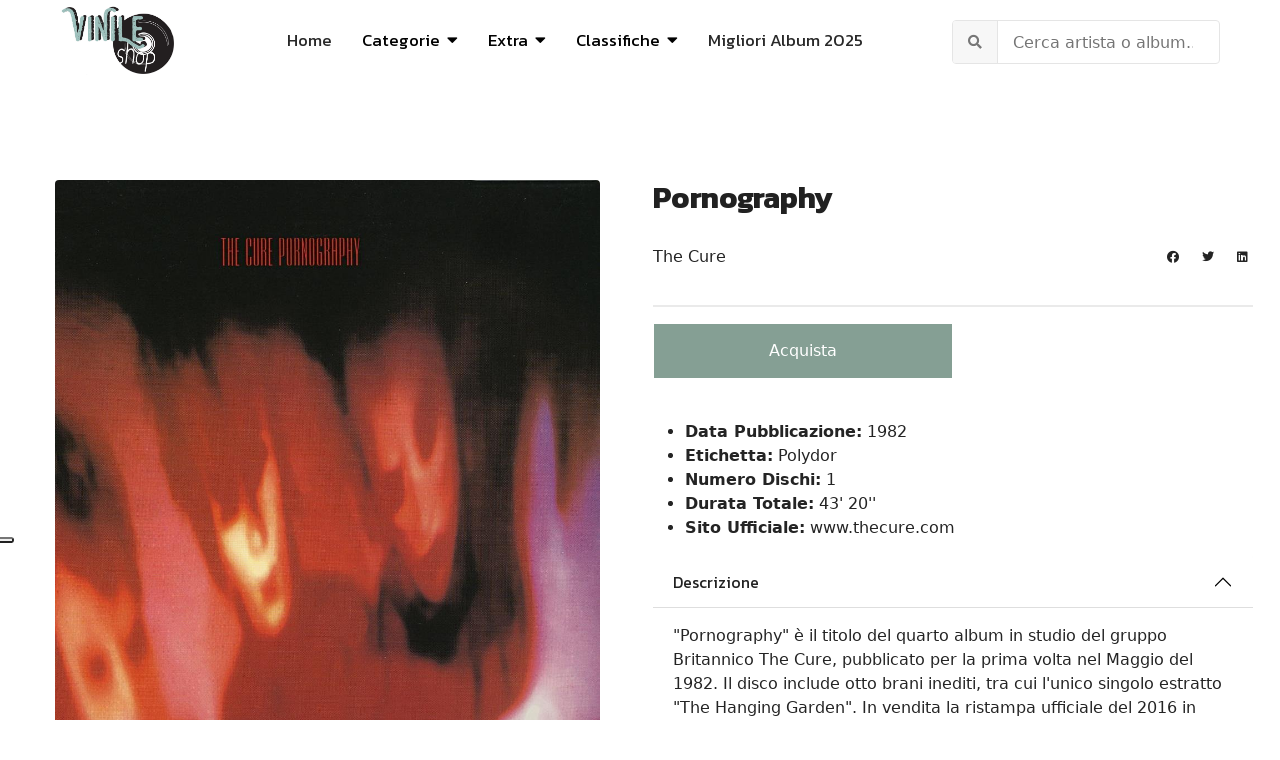

--- FILE ---
content_type: text/html; charset=utf-8
request_url: https://www.vinileshop.it/vinili/vinili-punk-new-wawe-lp/74-the-cure/598-pornography-lp-vinile.html
body_size: 12441
content:

<!doctype html>
<html lang="it-it" dir="ltr">
    <head>
      <script async src="https://pagead2.googlesyndication.com/pagead/js/adsbygoogle.js?client=ca-pub-1688976700353245"
     crossorigin="anonymous"></script>
        <meta charset="utf-8">
        <meta name="viewport" content="width=device-width, initial-scale=1, shrink-to-fit=no">
        <link rel="canonical" href="https://www.vinileshop.it/vinili/vinili-punk-new-wawe-lp/74-the-cure/598-pornography-lp-vinile.html">
        <meta charset="utf-8">
	<meta name="metatitle" content="Vinile Pornography | The Cure [1982]">
	<meta name="description" content="Acquista Pornography, quarto album in studio del gruppo Inglese The Cure. In vendita la nuova ristampa ufficiale in Vinile. [LP - 2016]">
	<meta name="generator" content="HELIX_ULTIMATE_GENERATOR_TEXT">
	<title>Vinile Pornography | The Cure [1982]</title>
	<link href="/vinili/images/logo-vinileshop.jpg" rel="shortcut icon" type="image/vnd.microsoft.icon">
<link href="/vinili/media/com_miniteklivesearch/css/miniteklivesearch.css?c13817626c39fad3a8224ef7b3aac0a7" rel="stylesheet" />
	<link href="/vinili/media/vendor/joomla-custom-elements/css/joomla-alert.min.css?0.2.0" rel="stylesheet" />
	<link href="/vinili/plugins/system/jce/css/content.css?badb4208be409b1335b815dde676300e" rel="stylesheet" />
	<link href="//fonts.googleapis.com/css?family=Kanit:100,100i,300,300i,400,400i,500,500i,700,700i,900,900i&amp;subset=latin&amp;display=swap" rel="stylesheet" media="none" onload="media=&quot;all&quot;" />
	<link href="/vinili/modules/mod_relateditems_xtd/tmpl/collage/grid.min.css?v=2.0.0" rel="stylesheet" />
	<link href="/vinili/modules/mod_relateditems_xtd/tmpl/collage/animate.min.css?v=2.0.0" rel="stylesheet" />
	<link href="/vinili/modules/mod_relateditems_xtd/tmpl/collage/skin/default.min.css?v=2.0.0" rel="stylesheet" />
	<link href="/vinili/cache/com_templates/templates/keynote/bc513c3f79929d0b3952a7b90de57bf7.css" rel="stylesheet" />
	<style>div#fd {
    position: absolute;
    bottom: 0;
}
#eb .eb-post-listing__item .eb-post-listing__item {
    display: none;
}</style>
	<style>h1{font-family: 'Kanit', sans-serif;font-weight: 800;text-decoration: none;}
</style>
	<style>h2{font-family: 'Kanit', sans-serif;font-weight: 600;text-decoration: none;}
</style>
	<style>h3{font-family: 'Kanit', sans-serif;font-size: 21px;text-decoration: none;}
</style>
	<style>h4{font-family: 'Kanit', sans-serif;font-weight: 400;text-decoration: none;}
</style>
	<style>.sp-megamenu-parent > li > a, .sp-megamenu-parent > li > span, .sp-megamenu-parent .sp-dropdown li.sp-menu-item > a{font-family: 'Kanit', sans-serif;font-size: 17px;font-weight: 400;color: #000000;text-decoration: none;}
</style>
	<style>.logo-image {height:70px;}.logo-image-phone {height:70px;}</style>
	<style>#sp-header{ background-color:#FFFFFF;color:#292929;padding:10px 60px; }</style>
	<style>#sp-header a{color:#292929;}</style>
	<style>#sp-header a:hover{color:#F0DC9D;}</style>
	<style>#sp-main-body{ color:#242424; }</style>
	<style>#sp-main-body a{color:#242424;}</style>
	<style>#sp-main-body a:hover{color:#F0DC9D;}</style>
	<style>#sp-footer{ background-color:#FFFFFF;color:#292929; }</style>
	<style>#sp-footer a{color:#737373;}</style>
	<style>#sp-footer a:hover{color:#292929;}</style>
	<style>#sp-footer-copyright{ background-color:#F0DC9D;color:#292929; }</style>
	<style>#sp-footer-copyright a{color:#FFFFFF;}</style>
	<style>#sp-footer-copyright a:hover{color:#B76A7C;}</style>
	<style>.mfp_collage_skin_default.mfp_mid_155 .mfp_overlay { background-image:url('/vinili/modules/mod_relateditems_xtd/tmpl/collage/bg-bottom.png'); background-position: bottom;}.mfp_collage_skin_default.mfp_mid_155 .mfp_overlay_hero {background-image:url('/vinili/modules/mod_relateditems_xtd/tmpl/collage/bg-middle.png'); background-position: center;}
.mfp_collage_skin_default.mfp_mid_155 .mfp-grid {margin-right: -0.2rem !important;margin-left: -0.2rem !important;}.mfp_collage_skin_default.mfp_mid_155 .mfp-col-xs,.mfp_collage_skin_default.mfp_mid_155 .mfp-col-xs-1,.mfp_collage_skin_default.mfp_mid_155 .mfp-col-xs-2,.mfp_collage_skin_default.mfp_mid_155 .mfp-col-xs-3,.mfp_collage_skin_default.mfp_mid_155 .mfp-col-xs-4,.mfp_collage_skin_default.mfp_mid_155 .mfp-col-xs-5,.mfp_collage_skin_default.mfp_mid_155 .mfp-col-xs-6,.mfp_collage_skin_default.mfp_mid_155 .mfp-col-xs-7,.mfp_collage_skin_default.mfp_mid_155 .mfp-col-xs-8,.mfp_collage_skin_default.mfp_mid_155 .mfp-col-xs-9,.mfp_collage_skin_default.mfp_mid_155 .mfp-col-xs-10,.mfp_collage_skin_default.mfp_mid_155 .mfp-col-xs-11,.mfp_collage_skin_default.mfp_mid_155 .mfp-col-xs-12 {padding-right: 0.2rem !important;padding-left: 0.2rem !important;}.mfp_collage_skin_default.mfp_mid_155 .mfp_collage_item {margin-bottom: 0.4rem !important;}.mfp_collage_skin_default.mfp_mid_155 .mfp_collage_item {border-radius: 4px;}</style>
	<style>.mfp_collage_item_3_1 {height:25rem;}.mfp_collage_item_3_1 .mfp_overlay_bg{height:25rem;background:url('/vinili/images/thumbnails/mod_relateditems_xtd/be973b71f60104e6971db86fa9c22819.jpg') no-repeat;}.mfp_collage_item_3_2 {height:12.3rem;}.mfp_collage_item_3_2 .mfp_overlay_bg{height:12.3rem;background:url('/vinili/images/thumbnails/mod_relateditems_xtd/18609ab07faa11a3534aacdc290d0e2f.jpg') no-repeat;}.mfp_collage_item_3_3 {height:12.3rem;}.mfp_collage_item_3_3 .mfp_overlay_bg{height:12.3rem;background:url('/vinili/images/thumbnails/mod_relateditems_xtd/b3f46fc291332321a26a64593e9ead5c.jpg') no-repeat;}.mfp_collage_item_3_4 {height:12.3rem;}.mfp_collage_item_3_4 .mfp_overlay_bg{height:12.3rem;background:url('/vinili/images/thumbnails/mod_relateditems_xtd/29e860d8da6878bb5074290a2910f56a.jpg') no-repeat;}.mfp_collage_item_3_5 {height:12.3rem;}.mfp_collage_item_3_5 .mfp_overlay_bg{height:12.3rem;background:url('/vinili/images/thumbnails/mod_relateditems_xtd/c5bbd9208ab2095b98a88e0e7f5a6d45.jpg') no-repeat;}
    </style>
<script src="/vinili/media/vendor/jquery/js/jquery.min.js?3.6.0"></script>
	<script src="/vinili/media/legacy/js/jquery-noconflict.min.js?04499b98c0305b16b373dff09fe79d1290976288"></script>
	<script type="application/json" class="joomla-script-options new">{"data":{"breakpoints":{"tablet":991,"mobile":480},"header":{"stickyOffset":"100"}},"com_miniteklivesearch":{"site_path":"https:\/\/www.vinileshop.it\/vinili\/","orOperator":"or","andOperator":"and","notOperator":"not","searchUrl":"index.php?option=com_miniteklivesearch&view=search&Itemid=339","showAutosuggest":"0","autosuggestUrl":"\/vinili\/component\/miniteklivesearch\/?task=suggestions.suggest&format=json&tmpl=component&form=1","appendToUrl":"0","highlight":"0"},"joomla.jtext":{"ERROR":"Errore","MESSAGE":"Messaggio","NOTICE":"Avviso","WARNING":"Attenzione","JCLOSE":"Chiudi","JOK":"OK","JOPEN":"Apri"},"system.paths":{"root":"\/vinili","rootFull":"https:\/\/www.vinileshop.it\/vinili\/","base":"\/vinili","baseFull":"https:\/\/www.vinileshop.it\/vinili\/"},"csrf.token":"4b1c670c81907c2e6b029bcff2d46cbe"}</script>
	<script src="/vinili/media/system/js/core.min.js?bea7b244e267b04087cedcf531f6fe827a8e101f"></script>
	<script src="/vinili/media/system/js/showon-es5.min.js?4773265a19291954f19755d6f2ade3ca7ed9022f" defer nomodule></script>
	<script src="/vinili/media/system/js/messages-es5.min.js?70b6651d6deab46dc8a25f03338f66f540cc62e2" nomodule defer></script>
	<script src="/vinili/media/system/js/showon.min.js?bfc733e48a923aaffb3d959cd04f176bad7d7d52" type="module"></script>
	<script src="/vinili/media/com_miniteklivesearch/js/miniteklivesearch.js?c13817626c39fad3a8224ef7b3aac0a7"></script>
	<script src="/vinili/media/system/js/messages.min.js?7425e8d1cb9e4f061d5e30271d6d99b085344117" type="module"></script>
	<script src="/vinili/cache/com_templates/templates/keynote/efd5ddf3847489d637f1e055be31bbda.js"></script>
	<script>template="keynote";</script>
	<script>jQuery(function($){

			var addonId 	= $("#sppb-addon-1647269772375"),
			prentSectionId	= addonId.parent().closest("section");

			if($("#sppb-addon-1647269772375").find(".optintype-popup").length !== 0 && $("body:not(.layout-edit)").length !== 0){
					//prentSectionId.hide();
					$("#sppb-addon-1647269772375").hide();
			}

			if($("#sppb-addon-1647269772375").find(".optintype-popup").length !== 0 && $("body:not(.layout-edit)").length !== 0){
				//var parentSection 	= $("#sppb-addon-1647269772375").parent().closest("section"),
						var addonWidth 	= addonId.parent().outerWidth(),
						optin_timein	= 2000,
						optin_timeout	= 10000,
						prentSectionId	= ".com-sppagebuilder:not(.layout-edit) #" + addonId.attr("id");
        
					window.addEventListener("load", () => {	

					setTimeout(() => {
						$("#sppb-addon-1647269772375").show();
						$.magnificPopup.open({
							
							items: {
								src: "<div class=\"sppb-optin-form-popup-wrap\" \">"+$(addonId)[0].outerHTML + "</div>"
								//src: "<div style=\"width:+"addonWidth"+\">" + $(addonId)[0].outerHTML + "</div>"
							},
							type: "inline",
									mainClass: "mfp-fade",
									disableOn: function() {
									return true;
								},
							callbacks: {
								open: () => {
									if(optin_timeout){
									setTimeout(() => {	
										$("#sppb-addon-1647269772375").magnificPopup("close");
									}, optin_timeout);
									}
								},
								
								close: () => {
									$("#sppb-addon-wrapper-1647269772375").hide();
								}
							}
						});
					}, optin_timein);
				}); //window
			};
		})</script>
	<script>jQuery(function($){

			var addonId 	= $("#sppb-addon-1643987755668"),
			prentSectionId	= addonId.parent().closest("section");

			if($("#sppb-addon-1643987755668").find(".optintype-popup").length !== 0 && $("body:not(.layout-edit)").length !== 0){
					//prentSectionId.hide();
					$("#sppb-addon-1643987755668").hide();
			}

			if($("#sppb-addon-1643987755668").find(".optintype-popup").length !== 0 && $("body:not(.layout-edit)").length !== 0){
				//var parentSection 	= $("#sppb-addon-1643987755668").parent().closest("section"),
						var addonWidth 	= addonId.parent().outerWidth(),
						optin_timein	= 2000,
						optin_timeout	= 10000,
						prentSectionId	= ".com-sppagebuilder:not(.layout-edit) #" + addonId.attr("id");
        
					window.addEventListener("load", () => {	

					setTimeout(() => {
						$("#sppb-addon-1643987755668").show();
						$.magnificPopup.open({
							
							items: {
								src: "<div class=\"sppb-optin-form-popup-wrap\" \">"+$(addonId)[0].outerHTML + "</div>"
								//src: "<div style=\"width:+"addonWidth"+\">" + $(addonId)[0].outerHTML + "</div>"
							},
							type: "inline",
									mainClass: "mfp-fade",
									disableOn: function() {
									return true;
								},
							callbacks: {
								open: () => {
									if(optin_timeout){
									setTimeout(() => {	
										$("#sppb-addon-1643987755668").magnificPopup("close");
									}, optin_timeout);
									}
								},
								
								close: () => {
									$("#sppb-addon-wrapper-1643987755668").hide();
								}
							}
						});
					}, optin_timein);
				}); //window
			};
		})</script>
<script type="text/javascript">
var _iub = _iub || [];
_iub.csConfiguration = {"ccpaAcknowledgeOnDisplay":true,"consentOnContinuedBrowsing":false,"countryDetection":true,"enableCcpa":true,"floatingPreferencesButtonDisplay":"anchored-center-left","invalidateConsentWithoutLog":true,"perPurposeConsent":true,"siteId":2744331,"whitelabel":false,"cookiePolicyId":23939956,"lang":"it", "banner":{ "acceptButtonCaptionColor":"#000000","acceptButtonColor":"#F0DC9D","acceptButtonDisplay":true,"closeButtonDisplay":false,"customizeButtonDisplay":true,"explicitWithdrawal":true,"fontSizeBody":"12px","listPurposes":true,"position":"float-top-center","rejectButtonCaptionColor":"#FFFFFF","rejectButtonColor":"#000000","rejectButtonDisplay":true }};
</script>
<script type="text/javascript" src="//cdn.iubenda.com/cs/ccpa/stub.js"></script>
<script type="text/javascript" src="//cdn.iubenda.com/cs/iubenda_cs.js" charset="UTF-8" async></script>
<!-- Google tag (gtag.js) -->
<script async src="https://www.googletagmanager.com/gtag/js?id=UA-23054948-1"></script>
<script>
  window.dataLayer = window.dataLayer || [];
  function gtag(){dataLayer.push(arguments);}
  gtag('js', new Date());

  gtag('config', 'UA-23054948-1');
</script>

    </head>
    <body class="site helix-ultimate hu com-content view-article layout-blog task-none itemid-78 it-it ltr sticky-header layout-fluid offcanvas-init offcanvs-position-right">
    
    <div class="body-wrapper">
        <div class="body-innerwrapper">
                        
<header id="sp-header" >

				
	
<div class="row">
	<div id="sp-spaziovuoto" class="col-3 col-sm-3 col-lg-3 d-lg-none d-xl-none"><div class="sp-column  d-flex align-items-center"><div class="sp-module "><div class="sp-module-content"><div class="mod-sppagebuilder  sp-page-builder" data-module_id="157">
	<div class="page-content">
		<div id="pulsocial" class="sppb-section" ><div class="sppb-container-inner"><div class="sppb-row"><div class="sppb-col-md-12" id="column-wrap-id-1658143348695"><div id="column-id-1658143348695" class="sppb-column" ><div class="sppb-column-addons"><div id="sppb-addon-wrapper-1658143348698" class="sppb-addon-wrapper"><div id="sppb-addon-1658143348698" class="clearfix "     ><div class="sppb-addon sppb-addon-icons-group  icons-group-title-postion-top sppb-text-left"><ul class="sppb-icons-group-list"><li id="icon-1658143348699" class=""><a href="https://www.facebook.com/VinileShopIt/" aria-label="Facebook" rel="noopener noreferrer" target="_blank"><i class="fab fa-facebook-square " aria-hidden="true" title="Facebook"></i></a></li><li id="icon-1658143348700" class=""><a href="https://www.instagram.com/vinileshop/" aria-label="Instagram" rel="noopener noreferrer" target="_blank"><i class="fab fa-instagram " aria-hidden="true" title="Instagram"></i></a></li></ul></div><style type="text/css">#sppb-addon-wrapper-1658143348698 {
margin:0px 0px 0px 0px;}
#sppb-addon-1658143348698 {
	box-shadow: 0 0 0 0 #ffffff;
padding:20px 0px 0px 0px;}
#sppb-addon-1658143348698 {
}
#sppb-addon-1658143348698.sppb-element-loaded {
}
@media (min-width: 768px) and (max-width: 991px) {#sppb-addon-1658143348698 {}}@media (max-width: 767px) {#sppb-addon-1658143348698 {}}</style><style type="text/css">#sppb-addon-1658143348698 .sppb-icons-group-list li#icon-1658143348699 a {height: 36px;margin: 4px;padding: 0px 0px 0px 0px;width: 36px;border-style: none;font-size: 18px;}#sppb-addon-1658143348698 .sppb-icons-group-list {margin: -4px;}#sppb-addon-1658143348698 .sppb-icons-group-list li#icon-1658143348699 .sppb-icons-label-text {font-size: 16px;letter-spacing: 0px;}#sppb-addon-1658143348698 .sppb-icons-group-list li#icon-1658143348699{display: block;}@media (min-width: 768px) and (max-width: 991px) {#sppb-addon-1658143348698 .sppb-icons-group-list li#icon-1658143348699 a {padding:    ;}}@media (max-width: 767px) {#sppb-addon-1658143348698 .sppb-icons-group-list li#icon-1658143348699 a {padding:    ;}}
#sppb-addon-1658143348698 .sppb-icons-group-list li#icon-1658143348700 a {height: 36px;margin: 4px;padding: 0px 0px 0px 0px;width: 36px;border-style: none;font-size: 18px;}#sppb-addon-1658143348698 .sppb-icons-group-list {margin: -4px;}#sppb-addon-1658143348698 .sppb-icons-group-list li#icon-1658143348700 .sppb-icons-label-text {font-size: 16px;letter-spacing: 0px;}#sppb-addon-1658143348698 .sppb-icons-group-list li#icon-1658143348700{display: block;}@media (min-width: 768px) and (max-width: 991px) {#sppb-addon-1658143348698 .sppb-icons-group-list li#icon-1658143348700 a {padding:    ;}}@media (max-width: 767px) {#sppb-addon-1658143348698 .sppb-icons-group-list li#icon-1658143348700 a {padding:    ;}}#sppb-addon-1658143348698 .sppb-addon-title {margin: 0px 0px 0px 0px; padding: 0px 0px 0px 0px; }</style></div></div></div></div></div></div></div></div><style type="text/css">.sp-page-builder .page-content #section-id-1653556116906{padding:50px 0px 50px 0px;margin:0px 0px 0px 0px;box-shadow:0 0 0 0 #ffffff;}#column-id-1653556116905{box-shadow:0 0 0 0 #fff;}.sp-page-builder .page-content #section-id-1760286998881{padding:50px 0px 50px 0px;margin:0px 0px 0px 0px;box-shadow:0 0 0 0 #ffffff;}#column-id-1760286998880{box-shadow:0 0 0 0 #fff;}.sp-page-builder .page-content #footer_ylw{padding-top:30px;padding-right:0px;padding-bottom:0px;padding-left:0px;margin-top:0px;margin-right:0px;margin-bottom:0px;margin-left:0px;box-shadow:0 0 0 0 #ffffff;}#column-id-1643988334106{box-shadow:0 0 0 0 #fff;}.sp-page-builder .page-content #section-id-1643987684761{padding-top:50px;padding-right:0px;padding-bottom:0px;padding-left:0px;margin-top:0px;margin-right:0px;margin-bottom:0px;margin-left:0px;box-shadow:0 0 0 0 #ffffff;}#column-id-1643987684760{box-shadow:0 0 0 0 #fff;}.sp-page-builder .page-content #pulsocial{padding-top:0px;padding-right:0px;padding-bottom:0px;padding-left:0px;margin-top:0px;margin-right:0px;margin-bottom:0px;margin-left:0px;box-shadow:0 0 0 0 #ffffff;}#column-id-1658143348695{box-shadow:0 0 0 0 #fff;}</style>	</div>
</div>
</div></div></div></div><div id="sp-logo" class="col-6 col-sm-6  col-lg-2 col-xl-2 "><div class="sp-column centralemobile d-flex align-items-center"><div class="logo"><a href="/vinili/"><img class="logo-image" src="/vinili/images/2022/02/04/logo-vinileshop.jpg" alt="Vinile Shop"><img class="logo-image white-logo" src="/vinili/images/2022/02/04/logo-vinileshop.jpg" alt="Vinile Shop"></a></div></div></div><div id="sp-menu" class="col-3 col-sm-3  col-lg-7 col-xl-7 "><div class="sp-column  d-flex align-items-center justify-content-end"><nav class="sp-megamenu-wrapper" role="navigation"><a id="offcanvas-toggler" aria-label="Navigation" class="offcanvas-toggler-right d-block d-lg-none" href="#"><i class="fa fa-bars" aria-hidden="true" title="Navigation"></i></a><ul class="sp-megamenu-parent menu-animation-fade-down d-none d-lg-block"><li class="sp-menu-item"><a   href="http://www.vinileshop.it/" >Home</a></li><li class="sp-menu-item sp-has-child allineasx"><span  class=" sp-menu-heading" >Categorie</span><div class="sp-dropdown sp-dropdown-main sp-dropdown-mega sp-menu-right" style="width: 600px;"><div class="sp-dropdown-inner"><div class="row"><div class="col-sm-6"><ul class="sp-mega-group"><li class="item-252 menu_item item-header"><a   href="/vinili/classica.html" >Classica</a></li><li class="item-253 menu_item item-header"><a   href="/vinili/colonne-sonore.html" >Colonne Sonore</a></li><li class="item-254 menu_item item-header"><a   href="/vinili/country-folk.html" >Folk - Country - Blues</a></li><li class="item-255 menu_item item-header"><a   href="/vinili/elettronica-house-dance.html" >Electro - Techno - Dance</a></li><li class="item-257 menu_item item-header"><a   href="/vinili/hardrock-metal.html" >Metal - Hardrock</a></li><li class="item-258 menu_item item-header"><a   href="/vinili/jazz-blues.html" >Jazz</a></li><li class="item-259 menu_item item-header"><a   href="/vinili/indie-alternative.html" >Indie - Alternative</a></li><li class="item-268 menu_item item-header"><a   href="/vinili/rock-progressive-italiano.html" >Progressive Italiano</a></li></ul></div><div class="col-sm-6"><ul class="sp-mega-group"><li class="item-260 menu_item item-header"><a   href="/vinili/musica-italiana.html" >Musica Italiana</a></li><li class="item-261 menu_item item-header"><a   href="/vinili/pop.html" >Pop</a></li><li class="item-262 menu_item item-header"><a   href="/vinili/vinili-punk-new-wawe-lp.html" >Punk - Grunge - New Wave</a></li><li class="item-263 menu_item item-header"><a   href="/vinili/rap-hiphop.html" >Rap - HipHop</a></li><li class="item-264 menu_item item-header"><a   href="/vinili/reggae-dub-ska-vinili.html" >Reggae - Dub - Ska</a></li><li class="item-265 menu_item item-header"><a   href="/vinili/rock.html" >Rock</a></li><li class="item-266 menu_item item-header"><a   href="/vinili/soul-rab.html" >Soul - Funk - R&amp;B</a></li><li class="item-256 menu_item item-header"><a   href="/vinili/etnica-popolare.html" >World Music</a></li></ul></div></div></div></div></li><li class="sp-menu-item sp-has-child"><span  class=" sp-menu-heading" >Extra</span><div class="sp-dropdown sp-dropdown-main sp-menu-right" style="width: 300px;"><div class="sp-dropdown-inner"><ul class="sp-dropdown-items"><li class="sp-menu-item"><a   href="/vinili/cofanetti-ed-limitate.html" >Cofanetti</a></li><li class="sp-menu-item"><a   href="/vinili/singoli-45giri.html" >Singoli</a></li><li class="sp-menu-item sp-has-child"><a   href="/vinili/sanremo.html" >Sanremo</a><div class="sp-dropdown sp-dropdown-sub sp-menu-right" style="width: 300px;"><div class="sp-dropdown-inner"><ul class="sp-dropdown-items"><li class="sp-menu-item"><a   href="/vinili/sanremo-2025.html" >Sanremo 2025</a></li><li class="sp-menu-item"><a   href="/vinili/sanremo-2024.html" >Sanremo 2024</a></li><li class="sp-menu-item"><a   href="/vinili/sanremo-2023.html" >Sanremo 2023</a></li><li class="sp-menu-item"><a   href="/vinili/sanremo-2022.html" >Sanremo 2022</a></li><li class="sp-menu-item"><a   href="/vinili/sanremo-2021.html" >Sanremo 2021</a></li><li class="sp-menu-item"><a   href="/vinili/sanremo-2020.html" >Sanremo 2020</a></li></ul></div></div></li><li class="sp-menu-item sp-has-child"><a   href="/vinili/record-store-day.html" >Record Store Day</a><div class="sp-dropdown sp-dropdown-sub sp-menu-right" style="width: 300px;"><div class="sp-dropdown-inner"><ul class="sp-dropdown-items"><li class="sp-menu-item"><a   href="/vinili/record-store-day-italia-2025.html" >RSD 2025</a></li><li class="sp-menu-item"><a   href="/vinili/record-store-day-italia-2024.html" >RSD 2024</a></li><li class="sp-menu-item"><a   href="/vinili/record-store-day-italia-2023.html" >RSD 2023</a></li><li class="sp-menu-item"><a   href="/vinili/extra/record-store-day/rsd-2021-italia.html" >RSD 2021</a></li><li class="sp-menu-item"><a   href="/vinili/extra/record-store-day/rsd-2020-italia.html" >RSD 2020</a></li><li class="sp-menu-item sp-has-child"><a   href="/vinili/record-store-day-italia-2010-2019.html" >RSD 2010-2019</a><div class="sp-dropdown sp-dropdown-sub sp-menu-right" style="width: 300px;"><div class="sp-dropdown-inner"><ul class="sp-dropdown-items"><li class="sp-menu-item"><a   href="/vinili/extra/record-store-day/rsd-2010-2019/rsd-2019-italia.html" >RSD 2019</a></li><li class="sp-menu-item"><a   href="/vinili/record-store-day-italia-2018.html" >RSD 2018</a></li><li class="sp-menu-item"><a   href="/vinili/record-store-day-2017.html" >RSD 2017</a></li><li class="sp-menu-item"><a   href="/vinili/record-store-day-italia-2016.html" >RSD 2016</a></li><li class="sp-menu-item"><a   href="/vinili/record-store-day-italia-2015.html" >RSD 2015</a></li><li class="sp-menu-item"><a   href="/vinili/record-day-store-italia-2014.html" >RSD 2014</a></li><li class="sp-menu-item"><a   href="/vinili/record-day-store-italia-2013.html" >RSD 2013</a></li><li class="sp-menu-item"><a   href="/vinili/record-day-store-2012.html" >RSD 2012</a></li></ul></div></div></li></ul></div></div></li><li class="sp-menu-item sp-has-child"><a   href="/vinili/black-friday.html" >Black Friday</a><div class="sp-dropdown sp-dropdown-sub sp-menu-right" style="width: 300px;"><div class="sp-dropdown-inner"><ul class="sp-dropdown-items"><li class="sp-menu-item"><a   href="/vinili/black-friday-italia-2025.html" >Black Friday 2025</a></li><li class="sp-menu-item"><a   href="/vinili/black-friday-italia-2024.html" >Black Friday 2024</a></li><li class="sp-menu-item"><a   href="/vinili/extra/black-friday-music/bf-2021.html" >Black Friday 2021</a></li><li class="sp-menu-item"><a   href="/vinili/extra/black-friday-music/bf-2020.html" >Black Friday 2020</a></li><li class="sp-menu-item"><a   href="/vinili/extra/black-friday-music/bf-2019.html" >Black Friday 2019</a></li><li class="sp-menu-item"><a   href="/vinili/extra/black-friday-music/bf-2018.html" >Black Friday 2018</a></li><li class="sp-menu-item"><a   href="/vinili/black-friday-italia-2016.html" >Black Friday 2016</a></li><li class="sp-menu-item"><a   href="/vinili/extra/black-friday-music/black-friday-2015.html" >Black Friday 2015</a></li><li class="sp-menu-item"><a   href="/vinili/extra/black-friday-music/black-friday-2014.html" >Black Friday 2014</a></li></ul></div></div></li><li class="sp-menu-item"><a   href="/vinili/vendita-giradischi.html" >Giradischi</a></li><li class="sp-menu-item"><a   href="/vinili/extra/news.html" >News</a></li><li class="sp-menu-item"><a   href="/vinili/libri-musicali.html" >Libri</a></li></ul></div></div></li><li class="sp-menu-item sp-has-child"><span  class=" sp-menu-separator" >Classifiche</span><div class="sp-dropdown sp-dropdown-main sp-menu-right" style="width: 300px;"><div class="sp-dropdown-inner"><ul class="sp-dropdown-items"><li class="sp-menu-item"><a   href="/vinili/classifiche/migliori-album-2025.html" >Migliori Album 2025</a></li><li class="sp-menu-item"><a   href="/vinili/classifiche/migliori-album-2024.html" >Migliori Album 2024</a></li><li class="sp-menu-item"><a   href="/vinili/classifiche/migliori-album-2023.html" >Migliori Album 2023</a></li><li class="sp-menu-item"><a   href="/vinili/classifiche/migliori-album-2022.html" >Migliori Album 2022</a></li><li class="sp-menu-item"><a   href="/vinili/classifiche/migliori-album-2021.html" >Migliori Album 2021</a></li><li class="sp-menu-item"><a   href="/vinili/classifiche/migliori-album-2020.html" >Migliori Album 2020</a></li></ul></div></div></li><li class="sp-menu-item"><a   href="/vinili/classifiche/migliori-album-2025.html" >Migliori Album 2025 </a></li></ul></nav></div></div><div id="sp-search" class="col-12 col-sm-12  col-lg-3 col-xl-3 "><div class="sp-column centroverti d-flex align-items-center"><div class="sp-module nomargintop nopaddingtop"><div class="sp-module-content"><div class="mls-search mls-compact "><div id="search-form"><form id="mls-search" action="/vinili/cerca.html" method="get" class="mls-form" onsubmit="return false;">
	<input type="hidden" name="moduleid" value="1" />
	
	<div class="mls-search-bar">
		<div class="input-group">
			<div class="input-group-addon">
				<i class="fas fa-search"></i>
				<div class="mls-clear-input"><i class="fas fa-times"></i></div>
				<div class="mls-loader">
					<div class="spinner-border spinner-border-sm" role="status">
						<span class="visually-hidden">Loading...</span>
					</div>
				</div>
			</div>
			<input type="text" name="q" id="q" size="30" value="" class="inputbox mls-input col" autocomplete="off" placeholder="Cerca artista o album..." /><a class="mls-query-link" href="/vinili/cerca.html">
					<i class="fas fa-external-link-alt"></i>
				</a><div class="mls-input-tools"></div>
			<input type="hidden" name="ajax" id="ajax" value="1" />
		</div>
	</div>

	<div class="mls-search-content"><div id="mls-search-results"></div>
	</div>
</form></div>
</div></div></div></div></div></div>
				
</header>
<section id="sp-main-body" >

										<div class="container">
					<div class="container-inner">
						
	
<div class="row">
	
<main id="sp-component" class="col-lg-12 ">
	<div class="sp-column ">
		<div id="system-message-container" aria-live="polite">
	</div>


		
		<div class="article-details " itemscope itemtype="https://schema.org/Article">
    <meta itemprop="inLanguage" content="it-IT">
    <div class="col-lg-6 immaginecover">
    <div class="article-details-header-wrap">
                    						<div class="article-full-image float-left">
			<img src="/vinili/images/Pornography_The_Cure.jpg" itemprop="image" alt="Pornography LP | Vinili The Cure " width="982" height="1000" loading="lazy">		</div>
	
        </div>

    </div>

<div class="col-lg-6 immaginecover2">
                        <div class="article-header">
                                    <h1 itemprop="headline">
                        Pornography                    </h1>
                                                                            </div>
                

    <div class="article-can-edit d-flex flex-wrap justify-content-between">
                            </div>

                
    
                
                    <div class="article-ratings-social-share d-flex justify-content-between">

                                                            <div class="article-info">

	
		
		
					<span class="category-name" title="Categoria: The Cure">
			<a href="/vinili/vinili-punk-new-wawe-lp/74-the-cure.html">The Cure</a>
	</span>
		
					
		
				
		
	
	</div>
                                    
                <div class="mr-auto align-self-center">
                                    </div>

                <div class="article-social-share-wrap">
                    <div class="article-social-share">
	<div class="social-share-icon">
		<ul>
											<li>
					<a class="facebook" onClick="window.open('https://www.facebook.com/sharer.php?u=https://www.vinileshop.it/vinili/vinili-punk-new-wawe-lp/74-the-cure/598-pornography-lp-vinile.html','Facebook','width=600,height=300,left='+(screen.availWidth/2-300)+',top='+(screen.availHeight/2-150)+''); return false;" href="https://www.facebook.com/sharer.php?u=https://www.vinileshop.it/vinili/vinili-punk-new-wawe-lp/74-the-cure/598-pornography-lp-vinile.html" title="Facebook">
						<span class="fab fa-facebook" aria-hidden="true"></span>
					</a>
				</li>
																											<li>
					<a class="twitter" title="Twitter" onClick="window.open('https://twitter.com/share?url=https://www.vinileshop.it/vinili/vinili-punk-new-wawe-lp/74-the-cure/598-pornography-lp-vinile.html&amp;text=Pornography','Twitter share','width=600,height=300,left='+(screen.availWidth/2-300)+',top='+(screen.availHeight/2-150)+''); return false;" href="https://twitter.com/share?url=https://www.vinileshop.it/vinili/vinili-punk-new-wawe-lp/74-the-cure/598-pornography-lp-vinile.html&amp;text=Pornography">
						<span class="fab fa-twitter" aria-hidden="true"></span>
					</a>
				</li>
																												<li>
						<a class="linkedin" title="LinkedIn" onClick="window.open('https://www.linkedin.com/shareArticle?mini=true&url=https://www.vinileshop.it/vinili/vinili-punk-new-wawe-lp/74-the-cure/598-pornography-lp-vinile.html','Linkedin','width=585,height=666,left='+(screen.availWidth/2-292)+',top='+(screen.availHeight/2-333)+''); return false;" href="https://www.linkedin.com/shareArticle?mini=true&url=https://www.vinileshop.it/vinili/vinili-punk-new-wawe-lp/74-the-cure/598-pornography-lp-vinile.html" >
							<span class="fab fa-linkedin" aria-hidden="true"></span>
						</a>
					</li>
										</ul>
		</div>
	</div>
                </div>
            </div>
        
        <div itemprop="articleBody">
            <p><a href="https://amzn.to/3NqES1w" target="_blank" rel="noopener"><button class="btn btn-bottone" type="button"> Acquista</button></a></p>
<ul>
<li><strong>Data Pubblicazione:</strong> 1982</li>
<li><strong>Etichetta:</strong> Polydor</li>
<li><strong>Numero Dischi:</strong> 1</li>
<li><strong>Durata Totale:</strong> 43' 20''</li>
<li><strong>Sito Ufficiale:</strong> <a href="http://www.thecure.com/" target="_blank" rel="noopener">www.thecure.com</a></li>
</ul>        </div>

                                    <div class="article-info">

	
			
		
			</div>
                    
                <div class="accordion" id="accordionExample">
	<div class="accordion-item">
    <h2 class="accordion-header" id="heading1">
      <button class="accordion-button" type="button" data-bs-toggle="collapse" data-bs-target="#collapseOne1" aria-expanded="true" aria-controls="collapseOne1">
        	<span class="field-label ">Descrizione
      </button></h2><div id="collapseOne1" class="accordion-collapse collapse show" aria-labelledby="heading1" data-bs-parent="#accordionExample"><div class="accordion-body">
        	<span class="field-label ">Descrizione: </span>
<span class="field-value ">"Pornography" è il titolo del quarto album in studio del gruppo Britannico The Cure, pubblicato per la prima volta nel Maggio del 1982. Il disco include otto brani inediti, tra cui l'unico singolo estratto "The Hanging Garden". In vendita la ristampa ufficiale del 2016 in Vinile 180 Grammi.</span>

      </div></div></div>
<div class="accordion-item">
    <h2 class="accordion-header" id="heading2">
      <button class="accordion-button" type="button" data-bs-toggle="collapse" data-bs-target="#collapseOne2" aria-expanded="true" aria-controls="collapseOne2">
        	<span class="field-label ">Tracklist
      </button></h2><div id="collapseOne2" class="accordion-collapse collapse " aria-labelledby="heading2" data-bs-parent="#accordionExample"><div class="accordion-body">
        	<span class="field-label ">Tracklist: </span>
<span class="field-value "><p>A1 One Hundred Years<br />A2 A Short Term Effect<br />A3 The Hanging Garden<br />A4 Siamese Twins<br />B1 The Figurehead<br />B2 A Strange Day<br />B3 Cold<br />B4 Pornography</p></span>

      </div></div></div>
<div class="accordion-item">
    <h2 class="accordion-header" id="heading3">
      <button class="accordion-button" type="button" data-bs-toggle="collapse" data-bs-target="#collapseOne3" aria-expanded="true" aria-controls="collapseOne3">
        	<span class="field-label ">Ascolta
      </button></h2><div id="collapseOne3" class="accordion-collapse collapse " aria-labelledby="heading3" data-bs-parent="#accordionExample"><div class="accordion-body">
        	<span class="field-label ">Ascolta: </span>
<span class="field-value "><p><div class="video-responsive"><iframe id="youtube_yEH5jReEkSk_1" width="425" height="344" frameborder="0" src="https://www.youtube.com/embed/yEH5jReEkSk?wmode=transparent&feature=emb_imp_woyt" allowfullscreen></iframe></div></p></span>

      </div></div></div></div>
        <div class="article-details-tags">
            <span class="social-share-icon-title">Tags :</span>
                    </div>

                            
                    
        
    

    
                </div>
</div>



			</div>
</main>
</div>
											</div>
				</div>
						
</section>
<section id="sp-correlati" >

						<div class="container">
				<div class="container-inner">
			
	
<div class="row">
	<div id="sp-position1" class="col-lg-12 "><div class="sp-column "><div class="sp-module "><h3 class="sp-module-title">Potrebbero piacerti anche...</h3><div class="sp-module-content">









<div class="mfp_collage_skin_default mfp_mid_155">
    <div class="mfp-grid">
        <div class="mfp-col-xs-12 mfp-col-sm-6 0">
            <div class="mfp_collage_item mfp_collage_hero_item  mfp_collage_item_3_1 middle-xs">
                            <div class="mfp_overlay_bg"></div>
                            <div class="mfp_overlay"></div>
                <div>
                    <span class='mfp_cat'><a href=/vinili/record-store-day-italia-2023.html>Record Store Day 2023</a></span><h4 class="mfp_collage_title"><a href="/vinili/record-store-day-italia-2023/11739-the-cure-show.html" itemprop="url">The Cure - Show</a></h4>                </div>
            </div>
        </div>
        <div class="mfp-col-xs-12 mfp-col-sm-6">
            <div class="mfp-grid">
                <div class="mfp-col-xs-6">
                    <div class="mfp_collage_item mfp_collage_item_3_2 bottom-xs">
                        <div class="mfp_overlay_bg"></div>
                        <div class="mfp_overlay"></div>
                        <div>
                            <span class='mfp_cat'><a href=/vinili/vinili-punk-new-wawe-lp/74-the-cure.html>The Cure</a></span><h4 class="mfp_collage_title"><a href="/vinili/vinili-punk-new-wawe-lp/74-the-cure/591-three-imaginary-boys-lp-vinile-the-cure.html" itemprop="url">Three Imaginary Boys</a></h4>                        </div>
                    </div>
                </div>
                <div class="mfp-col-xs-6">
                    <div class="mfp_collage_item mfp_collage_item_3_3  bottom-xs">
                        <div class="mfp_overlay_bg"></div>
                        <div class="mfp_overlay"></div>
                        <div>
                            <span class='mfp_cat'><a href=/vinili/vinili-punk-new-wawe-lp/74-the-cure.html>The Cure</a></span><h4 class="mfp_collage_title"><a href="/vinili/vinili-punk-new-wawe-lp/74-the-cure/11585-wish-album-lp-vinile-1992.html" itemprop="url">Wish</a></h4>                        </div>
                    </div>
                </div>
                <div class="mfp-col-xs-6">
                    <div class="mfp_collage_item mfp_collage_item_3_4 bottom-xs">
                        <div class="mfp_overlay_bg"></div>
                        <div class="mfp_overlay"></div>
                        <div>
                            <span class='mfp_cat'><a href=/vinili/vinili-punk-new-wawe-lp/74-the-cure.html>The Cure</a></span><h4 class="mfp_collage_title"><a href="/vinili/vinili-punk-new-wawe-lp/74-the-cure/1154-entreat-plus-2lp-vinile-2012.html" itemprop="url">Entreat Plus</a></h4>                        </div>
                    </div>
                </div>
                <div class="mfp-col-xs-6">
                    <div class="mfp_collage_item mfp_collage_item_3_5 bottom-xs">
                        <div class="mfp_overlay_bg"></div>
                        <div class="mfp_overlay"></div>
                        <div>
                            <span class='mfp_cat'><a href=/vinili/vinili-punk-new-wawe-lp/74-the-cure.html>The Cure</a></span><h4 class="mfp_collage_title"><a href="/vinili/vinili-punk-new-wawe-lp/74-the-cure/6516-the-head-on-the-door-lp-vinile-1985.html" itemprop="url">The Head on the Door</a></h4>                        </div>
                    </div>
                </div>
            </div>
        </div>
    </div>
</div>
</div></div></div></div></div>
							</div>
			</div>
			
</section>
<footer id="sp-footer" >

						<div class="container">
				<div class="container-inner">
			
	
<div class="row">
	<div id="sp-pagebuilder" class="col-lg-12 "><div class="sp-column "><div class="sp-module "><div class="sp-module-content"><div class="mod-sppagebuilder  sp-page-builder" data-module_id="112">
	<div class="page-content">
		<div id="section-id-1643987684761" class="sppb-section" ><div class="sppb-container-inner"><div class="sppb-row"><div class="sppb-col-md-12" id="column-wrap-id-1643987684760"><div id="column-id-1643987684760" class="sppb-column" ><div class="sppb-column-addons"><div id="sppb-addon-wrapper-1643987684764" class="sppb-addon-wrapper"><div id="sppb-addon-1643987684764" class="clearfix "     ><div class="sppb-addon sppb-addon-animated-heading sppb-text-center"><h2 class="sppb-addon-title "><span class="animated-heading-before-part">Resta sempre</span><span class="animated-heading-highlighted-wrap"><span class="animated-heading-highlighted-text shape-circle">aggiornato!</span><svg xmlns="http://www.w3.org/2000/svg" viewBox="0 0 500 150" preserveAspectRatio="none">
                            <path d="M325,18C228.7-8.3,118.5,8.3,78,21C22.4,38.4,4.6,54.6,5.6,77.6c1.4,32.4,52.2,54,142.6,63.7 c66.2,7.1,212.2,7.5,273.5-8.3c64.4-16.6,104.3-57.6,33.8-98.2C386.7-4.9,179.4-1.4,126.3,20.7">
                            </path>
                        </svg></span><span class="animated-heading-after-part">sulle ultime uscite</span></h2></div><style type="text/css">#sppb-addon-wrapper-1643987684764 {
margin:0px 0px 30px 0px;}
#sppb-addon-1643987684764 {
	box-shadow: 0 0 0 0 #ffffff;
}
#sppb-addon-1643987684764 {
}
#sppb-addon-1643987684764.sppb-element-loaded {
}
@media (min-width: 768px) and (max-width: 991px) {#sppb-addon-1643987684764 {}}@media (max-width: 767px) {#sppb-addon-1643987684764 {}}</style><style type="text/css">@media (min-width: 768px) and (max-width: 991px) {#sppb-addon-1643987684764 .sppb-addon-title {margin:    ;padding:    ;}#sppb-addon-1643987684764 .animated-heading-highlighted-text {}#sppb-addon-1643987684764 .animated-text-words-wrapper {}}@media (max-width: 767px) {#sppb-addon-1643987684764 .sppb-addon-title {margin:    ;padding:    ;}#sppb-addon-1643987684764 .animated-heading-highlighted-text {}#sppb-addon-1643987684764 .animated-text-words-wrapper {}}#sppb-addon-1643987684764 .animated-heading-highlighted-wrap svg path {stroke: #859f94;}</style></div></div><div id="sppb-addon-wrapper-1643987755668" class="sppb-addon-wrapper"><div id="sppb-addon-1643987755668" class="clearfix "     ><div class="sppb-addon sppb-addon-optin-forms optintype-normal link sppb-text-center gridws-3-6-3"><div class="sppb-row justify-content-center"><div class="sppb-col-sm-6"><div class="sppb-optin-form-box sppb-row "><div class="sppb-optin-form-info-wrap media-position-top sppb-col-sm-12"><div class="sppb-optin-form-img-wrap  sppb-optin-form-icon"></div><div class="sppb-optin-form-details-wrap"></div></div><div class="sppb-optin-form-content sppb-col-sm-12"><form class="sppb-optin-form  "><div class="sppb-form-group email-wrap"><input type="email" name="email" class="sppb-form-control" placeholder="Email" required="required" aria-label="email"></div><div class="sppb-form-group"><div class="sppb-form-check"><input class="sppb-form-check-input" type="checkbox" name="agreement" id="agreement" required="required"><label class="sppb-form-check-label" for="agreement">Ho letto e accetto i <a href="#">Termini del servizio</a> e la <a href="/vinili/privacy-policy">Privacy Policy</a> e dichiaro di aver compreso le condizioni ai sensi dell'<a href="http://eur-lex.europa.eu/legal-content/EN/TXT/?uri=uriserv:OJ.L_.2016.119.01.0001.01.ENG&amp;toc=OJ:L:2016:119:TOC" target="_blank">articolo 13 del GDPR.</a></label></div></div><input type="hidden" name="platform" value="mailchimp"><input type="hidden" name="hidename" value="1"><input type="hidden" name="pageid" value="598"><input type="hidden" name="addonId" value="1643987755668"><div class="button-wrap sppb-text-center"><button type="submit" id="btn-1643987755668" class="sppb-btn sppb-btn-default sppb-btn-rounded sppb-btn-flat sppb-btn-custom" aria-label="Iscriviti"><i class="fa" aria-hidden="true"></i> Iscriviti</button></div></form><div style="display:none;margin-top:10px;" class="sppb-optin-form-status"></div></div></div></div></div></div><style type="text/css">#sppb-addon-wrapper-1643987755668 {
margin:0px 0px 30px 0px;}
#sppb-addon-1643987755668 {
	box-shadow: 0 0 0 0 #ffffff;
}
#sppb-addon-1643987755668 {
}
#sppb-addon-1643987755668.sppb-element-loaded {
}
@media (min-width: 768px) and (max-width: 991px) {#sppb-addon-1643987755668 {}}@media (max-width: 767px) {#sppb-addon-1643987755668 {}}</style><style type="text/css">#sppb-addon-1643987755668 .sppb-optin-form-icon {font-size: 82px;
}
.sppb-optin-form-popup-wrap > #sppb-addon-1643987755668 {width: 600px;
}
#sppb-addon-1643987755668 .sppb-btn-custom {font-size:16px;}</style></div></div></div></div></div></div></div></div><style type="text/css">.sp-page-builder .page-content #section-id-1653556116906{padding:50px 0px 50px 0px;margin:0px 0px 0px 0px;box-shadow:0 0 0 0 #ffffff;}#column-id-1653556116905{box-shadow:0 0 0 0 #fff;}.sp-page-builder .page-content #section-id-1760286998881{padding:50px 0px 50px 0px;margin:0px 0px 0px 0px;box-shadow:0 0 0 0 #ffffff;}#column-id-1760286998880{box-shadow:0 0 0 0 #fff;}.sp-page-builder .page-content #footer_ylw{padding-top:30px;padding-right:0px;padding-bottom:0px;padding-left:0px;margin-top:0px;margin-right:0px;margin-bottom:0px;margin-left:0px;box-shadow:0 0 0 0 #ffffff;}#column-id-1643988334106{box-shadow:0 0 0 0 #fff;}.sp-page-builder .page-content #section-id-1643987684761{padding-top:50px;padding-right:0px;padding-bottom:0px;padding-left:0px;margin-top:0px;margin-right:0px;margin-bottom:0px;margin-left:0px;box-shadow:0 0 0 0 #ffffff;}#column-id-1643987684760{box-shadow:0 0 0 0 #fff;}</style>	</div>
</div>
</div></div></div></div></div>
							</div>
			</div>
			
</footer>
<section id="sp-footer-copyright" >

						<div class="container">
				<div class="container-inner">
			
	
<div class="row">
	<div id="sp-pagebuilder2" class="col-lg-12 "><div class="sp-column "><div class="sp-module "><div class="sp-module-content"><div class="mod-sppagebuilder  sp-page-builder" data-module_id="109">
	<div class="page-content">
		<div id="section-id-1760286998881" class="sppb-section" ><div class="sppb-container-inner"><div class="sppb-row"><div class="sppb-col-md-12" id="column-wrap-id-1760286998880"><div id="column-id-1760286998880" class="sppb-column" ><div class="sppb-column-addons"><div id="sppb-addon-wrapper-1760286998879" class="sppb-addon-wrapper"><div id="sppb-addon-1760286998879" class="clearfix "     ><div class="sppb-addon sppb-addon-text-block sppb-text-center "><div class="sppb-addon-content"><span style="color: #ffffff; font-size: 14pt;"><strong>VinileShop.it In qualità di affiliato Amazon riceve un guadagno dagli acquisti idonei</strong></span></div></div><style type="text/css">#sppb-addon-wrapper-1760286998879 {
margin:0px 0px 30px 0px;}
#sppb-addon-1760286998879 {
	color: #ffffff;
	box-shadow: 0 0 0 0 #ffffff;
}
#sppb-addon-1760286998879 {
}
#sppb-addon-1760286998879.sppb-element-loaded {
}
@media (min-width: 768px) and (max-width: 991px) {#sppb-addon-1760286998879 {}}@media (max-width: 767px) {#sppb-addon-1760286998879 {}}</style><style type="text/css">#sppb-addon-1760286998879{ font-size: 16px; }@media (min-width: 768px) and (max-width: 991px) {}@media (max-width: 767px) {}</style></div></div></div></div></div></div></div></div><div id="footer_ylw" class="sppb-section" ><div class="sppb-container-inner"><div class="sppb-row"><div class="sppb-col-md-4" id="column-wrap-id-1643988334106"><div id="column-id-1643988334106" class="sppb-column" ><div class="sppb-column-addons"><div id="sppb-addon-wrapper-1647269426411" class="sppb-addon-wrapper"><div id="sppb-addon-1647269426411" class="clearfix "     ><div class="sppb-addon sppb-addon-text-block sppb-text-left "><h3 class="sppb-addon-title">Informazioni</h3><div class="sppb-addon-content">• <a href="/vinili/chi-siamo">Chi siamo</a><br />• <a href="/vinili/collabora">Collabora</a><br />• <a title="Contatti" href="/vinili/contatti">Contatti</a><br />• <a href="/vinili/privacy-policy">Privacy Policy</a><br />• <a href="/vinili/cookie-policy">Cookie Policy</a><br />• <a href="/vinili/termini-del-servizio">Termini del servizio</a></div></div><style type="text/css">#sppb-addon-wrapper-1647269426411 {
margin:0px 0px 30px 0px;}
#sppb-addon-1647269426411 {
	color: #ffffff;
	box-shadow: 0 0 0 0 #ffffff;
}
#sppb-addon-1647269426411 {
}
#sppb-addon-1647269426411.sppb-element-loaded {
}
#sppb-addon-1647269426411 a {
	color: #ffffff;
}
#sppb-addon-1647269426411 a:hover,
#sppb-addon-1647269426411 a:focus,
#sppb-addon-1647269426411 a:active {
	color: #333333;
}
#sppb-addon-1647269426411 .sppb-addon-title {
font-size:22px;}
@media (min-width: 768px) and (max-width: 991px) {#sppb-addon-1647269426411 {}}@media (max-width: 767px) {#sppb-addon-1647269426411 {}}</style><style type="text/css">#sppb-addon-1647269426411{ font-size: 14px; }@media (min-width: 768px) and (max-width: 991px) {}@media (max-width: 767px) {}</style></div></div></div></div></div><div class="sppb-col-md-4" id="column-wrap-id-1647269426405"><div id="column-id-1647269426405" class="sppb-column" ><div class="sppb-column-addons"><div id="sppb-addon-wrapper-1647270545853" class="sppb-addon-wrapper"><div id="sppb-addon-1647270545853" class="clearfix "     ><div class="sppb-addon sppb-addon-text-block sppb-text-center "><h3 class="sppb-addon-title">Seguici sui social</h3><div class="sppb-addon-content">Segui @vinileshop sui social network e resta sempre aggiornato sulle novità.</div></div><style type="text/css">#sppb-addon-wrapper-1647270545853 {
margin:0px 0px 0px 0px;}
#sppb-addon-1647270545853 {
	color: #ffffff;
	box-shadow: 0 0 0 0 #ffffff;
}
#sppb-addon-1647270545853 {
}
#sppb-addon-1647270545853.sppb-element-loaded {
}
#sppb-addon-1647270545853 .sppb-addon-title {
font-size:22px;}
@media (min-width: 768px) and (max-width: 991px) {#sppb-addon-1647270545853 {}}@media (max-width: 767px) {#sppb-addon-1647270545853 {}}</style><style type="text/css">#sppb-addon-1647270545853{ font-size: 14px; }@media (min-width: 768px) and (max-width: 991px) {}@media (max-width: 767px) {}</style></div></div><div id="sppb-addon-wrapper-1647269510898" class="sppb-addon-wrapper"><div id="sppb-addon-1647269510898" class="clearfix "     ><div class="sppb-addon sppb-addon-icons-group  icons-group-title-postion-top sppb-text-center"><ul class="sppb-icons-group-list"><li id="icon-1647269510899" class=""><a href="https://www.facebook.com/VinileShopIt/" aria-label="Facebook" rel="noopener noreferrer" target="_blank"><i class="fab fa-facebook-square " aria-hidden="true" title="Facebook"></i></a></li><li id="icon-1647269510900" class=""><a href="https://www.instagram.com/vinileshop/" aria-label="Instagram" rel="noopener noreferrer" target="_blank"><i class="fab fa-instagram " aria-hidden="true" title="Instagram"></i></a></li></ul></div><style type="text/css">#sppb-addon-wrapper-1647269510898 {
margin:0px 0px 30px 0px;}
#sppb-addon-1647269510898 {
	box-shadow: 0 0 0 0 #ffffff;
}
#sppb-addon-1647269510898 {
}
#sppb-addon-1647269510898.sppb-element-loaded {
}
@media (min-width: 768px) and (max-width: 991px) {#sppb-addon-1647269510898 {}}@media (max-width: 767px) {#sppb-addon-1647269510898 {}}</style><style type="text/css">#sppb-addon-1647269510898 .sppb-icons-group-list li#icon-1647269510899 a {height: 80px;margin: 5px;padding: 20px 20px 20px 20px;width: 80px;border-style: none;font-size: 28px;}#sppb-addon-1647269510898 .sppb-icons-group-list {margin: -5px;}#sppb-addon-1647269510898 .sppb-icons-group-list li#icon-1647269510899 .sppb-icons-label-text {font-size: 16px;letter-spacing: 0px;}#sppb-addon-1647269510898 .sppb-icons-group-list li#icon-1647269510899{display: inline-block;}@media (min-width: 768px) and (max-width: 991px) {#sppb-addon-1647269510898 .sppb-icons-group-list li#icon-1647269510899 a {padding:    ;}}@media (max-width: 767px) {#sppb-addon-1647269510898 .sppb-icons-group-list li#icon-1647269510899 a {padding:    ;}}
#sppb-addon-1647269510898 .sppb-icons-group-list li#icon-1647269510900 a {height: 80px;margin: 5px;padding: 20px 20px 20px 20px;width: 80px;border-style: none;font-size: 28px;}#sppb-addon-1647269510898 .sppb-icons-group-list {margin: -5px;}#sppb-addon-1647269510898 .sppb-icons-group-list li#icon-1647269510900 .sppb-icons-label-text {font-size: 16px;letter-spacing: 0px;}#sppb-addon-1647269510898 .sppb-icons-group-list li#icon-1647269510900{display: inline-block;}@media (min-width: 768px) and (max-width: 991px) {#sppb-addon-1647269510898 .sppb-icons-group-list li#icon-1647269510900 a {padding:    ;}}@media (max-width: 767px) {#sppb-addon-1647269510898 .sppb-icons-group-list li#icon-1647269510900 a {padding:    ;}}#sppb-addon-1647269510898 .sppb-addon-title {margin: 0px 0px 0px 0px; padding: 0px 0px 0px 0px; }</style></div></div></div></div></div><div class="sppb-col-md-4" id="column-wrap-id-1647269426406"><div id="column-id-1647269426406" class="sppb-column" ><div class="sppb-column-addons"><div id="sppb-addon-wrapper-1647269772375" class="sppb-addon-wrapper"><div id="sppb-addon-1647269772375" class="clearfix "     ><div class="sppb-addon sppb-addon-optin-forms optintype-normal  sppb-text-center grid"><div class="sppb-optin-form-box sppb-row "><div class="sppb-optin-form-info-wrap media-position-top sppb-col-sm-12"><div class="sppb-optin-form-img-wrap  sppb-optin-form-icon"></div><div class="sppb-optin-form-details-wrap"><h3 class="sppb-addon-title">Iscriviti alla newsletter</h3></div></div><div class="sppb-optin-form-content sppb-col-sm-12"><form class="sppb-optin-form  "><div class="sppb-form-group email-wrap"><input type="email" name="email" class="sppb-form-control" placeholder="Email" required="required" aria-label="email"></div><div class="sppb-form-group"><div class="sppb-form-check"><input class="sppb-form-check-input" type="checkbox" name="agreement" id="agreement" required="required"><label class="sppb-form-check-label" for="agreement">Ho letto e accetto i <a href="#">Termini del servizio</a> e la <a href="#">Privacy Policy</a> e dichiaro di aver compreso le condizioni ai sensi dell'<a href="http://eur-lex.europa.eu/legal-content/EN/TXT/?uri=uriserv:OJ.L_.2016.119.01.0001.01.ENG&amp;toc=OJ:L:2016:119:TOC" target="_blank">articolo 13 del GDPR.</a></label></div></div><input type="hidden" name="platform" value="mailchimp"><input type="hidden" name="hidename" value="1"><input type="hidden" name="pageid" value="598"><input type="hidden" name="addonId" value="1647269772375"><div class="button-wrap "><button type="submit" id="btn-1647269772375" class="sppb-btn sppb-btn-custom sppb-btn-sm sppb-btn-rounded sppb-btn-outline sppb-btn-custom" aria-label="Iscriviti"><i class="fa" aria-hidden="true"></i> Iscriviti</button></div></form><div style="display:none;margin-top:10px;" class="sppb-optin-form-status"></div></div></div></div><style type="text/css">#sppb-addon-wrapper-1647269772375 {
margin:0px 0px 30px 0px;}
#sppb-addon-1647269772375 {
	color: #ffffff;
	box-shadow: 0 0 0 0 #ffffff;
padding:0px 0px 0px 0px;}
#sppb-addon-1647269772375 {
}
#sppb-addon-1647269772375.sppb-element-loaded {
}
#sppb-addon-1647269772375 a {
	color: #859f94;
}
#sppb-addon-1647269772375 a:hover,
#sppb-addon-1647269772375 a:focus,
#sppb-addon-1647269772375 a:active {
	color: #ffffff;
}
#sppb-addon-1647269772375 .sppb-addon-title {
font-size:22px;}
@media (min-width: 768px) and (max-width: 991px) {#sppb-addon-1647269772375 {}}@media (max-width: 767px) {#sppb-addon-1647269772375 {}}#sppb-addon-1647269772375 .sppb-form-check .sppb-form-check-label{line-height:24px;font-size:14px;}</style><style type="text/css">#sppb-addon-1647269772375 .sppb-optin-form-icon {font-size: 82px;
}
.sppb-optin-form-popup-wrap > #sppb-addon-1647269772375 {width: 600px;
}
#sppb-addon-1647269772375 #btn-1647269772375.sppb-btn-custom { border-color: #444444;background-color: transparent; color: #444444; font-size: 14px;}#sppb-addon-1647269772375 #btn-1647269772375.sppb-btn-custom:hover { border-color: #222; background-color: #222; color: #fff;}#sppb-addon-1647269772375 .sppb-btn-custom {font-size:14px;}</style></div></div></div></div></div><div class="sppb-col-md-12" id="column-wrap-id-1647270984747"><div id="column-id-1647270984747" class="sppb-column" ><div class="sppb-column-addons"><div id="sppb-addon-wrapper-1647270984750" class="sppb-addon-wrapper"><div id="sppb-addon-1647270984750" class="clearfix "     ><div class="sppb-addon sppb-addon-text-block sppb-text-center "><div class="sppb-addon-content">Copyright 2025/26 Vinile Shop - All Rights Reserved.</div></div><style type="text/css">#sppb-addon-wrapper-1647270984750 {
margin:0px 0px 30px 0px;}
#sppb-addon-1647270984750 {
	color: #ffffff;
	box-shadow: 0 0 0 0 #ffffff;
}
#sppb-addon-1647270984750 {
}
#sppb-addon-1647270984750.sppb-element-loaded {
}
@media (min-width: 768px) and (max-width: 991px) {#sppb-addon-1647270984750 {}}@media (max-width: 767px) {#sppb-addon-1647270984750 {}}</style><style type="text/css">#sppb-addon-1647270984750{ font-size: 14px; }@media (min-width: 768px) and (max-width: 991px) {}@media (max-width: 767px) {}</style></div></div></div></div></div></div></div></div><style type="text/css">.sp-page-builder .page-content #section-id-1653556116906{padding:50px 0px 50px 0px;margin:0px 0px 0px 0px;box-shadow:0 0 0 0 #ffffff;}#column-id-1653556116905{box-shadow:0 0 0 0 #fff;}.sp-page-builder .page-content #section-id-1760286998881{padding:50px 0px 50px 0px;margin:0px 0px 0px 0px;box-shadow:0 0 0 0 #ffffff;}#column-id-1760286998880{box-shadow:0 0 0 0 #fff;}.sp-page-builder .page-content #footer_ylw{padding-top:30px;padding-right:0px;padding-bottom:0px;padding-left:0px;margin-top:0px;margin-right:0px;margin-bottom:0px;margin-left:0px;box-shadow:0 0 0 0 #ffffff;}#column-id-1643988334106{box-shadow:0 0 0 0 #fff;}</style>	</div>
</div>
</div></div></div></div></div>
							</div>
			</div>
			
</section>        </div>
    </div>

    <!-- Off Canvas Menu -->
    <div class="offcanvas-overlay"></div>
    <div class="offcanvas-menu">
        <a href="#" class="close-offcanvas"><span class="fa fa-remove"></span></a>
        <div class="offcanvas-inner">
                            <div class="sp-module "><div class="sp-module-content"><ul class="menu">
<li class="item-434"><a href="http://www.vinileshop.it/" >Home</a></li><li class="item-248 menu-deeper menu-parent allineasx"><span class="nav-header ">Categorie<span class="menu-toggler"></span></span><ul class="menu-child"><li class="item-252"><a href="/vinili/classica.html" >Classica</a></li><li class="item-253"><a href="/vinili/colonne-sonore.html" >Colonne Sonore</a></li><li class="item-254"><a href="/vinili/country-folk.html" >Folk - Country - Blues</a></li><li class="item-255"><a href="/vinili/elettronica-house-dance.html" >Electro - Techno - Dance</a></li><li class="item-257"><a href="/vinili/hardrock-metal.html" >Metal - Hardrock</a></li><li class="item-258"><a href="/vinili/jazz-blues.html" >Jazz</a></li><li class="item-259"><a href="/vinili/indie-alternative.html" >Indie - Alternative</a></li><li class="item-260"><a href="/vinili/musica-italiana.html" >Musica Italiana</a></li><li class="item-261"><a href="/vinili/pop.html" >Pop</a></li><li class="item-262 current active"><a href="/vinili/vinili-punk-new-wawe-lp.html" >Punk - Grunge - New Wave</a></li><li class="item-268"><a href="/vinili/rock-progressive-italiano.html" >Progressive Italiano</a></li><li class="item-263"><a href="/vinili/rap-hiphop.html" >Rap - HipHop</a></li><li class="item-264"><a href="/vinili/reggae-dub-ska-vinili.html" >Reggae - Dub - Ska</a></li><li class="item-265"><a href="/vinili/rock.html" >Rock</a></li><li class="item-266"><a href="/vinili/soul-rab.html" >Soul - Funk - R&amp;B</a></li><li class="item-256"><a href="/vinili/etnica-popolare.html" >World Music</a></li></ul></li><li class="item-296 menu-deeper menu-parent"><span class="nav-header ">Extra<span class="menu-toggler"></span></span><ul class="menu-child"><li class="item-267"><a href="/vinili/cofanetti-ed-limitate.html" >Cofanetti</a></li><li class="item-298"><a href="/vinili/singoli-45giri.html" >Singoli</a></li><li class="item-447 menu-deeper menu-parent"><a href="/vinili/sanremo.html" >Sanremo<span class="menu-toggler"></span></a><ul class="menu-child"><li class="item-490"><a href="/vinili/sanremo-2025.html" >Sanremo 2025</a></li><li class="item-460"><a href="/vinili/sanremo-2024.html" >Sanremo 2024</a></li><li class="item-452"><a href="/vinili/sanremo-2023.html" >Sanremo 2023</a></li><li class="item-448"><a href="/vinili/sanremo-2022.html" >Sanremo 2022</a></li><li class="item-449"><a href="/vinili/sanremo-2021.html" >Sanremo 2021</a></li><li class="item-450"><a href="/vinili/sanremo-2020.html" >Sanremo 2020</a></li></ul></li><li class="item-270 menu-deeper menu-parent"><a href="/vinili/record-store-day.html" >Record Store Day<span class="menu-toggler"></span></a><ul class="menu-child"><li class="item-492"><a href="/vinili/record-store-day-italia-2025.html" >RSD 2025</a></li><li class="item-485"><a href="/vinili/record-store-day-italia-2024.html" >RSD 2024</a></li><li class="item-454"><a href="/vinili/record-store-day-italia-2023.html" >RSD 2023</a></li><li class="item-466"><a href="/vinili/extra/record-store-day/rsd-2021-italia.html" >RSD 2021</a></li><li class="item-465"><a href="/vinili/extra/record-store-day/rsd-2020-italia.html" >RSD 2020</a></li><li class="item-474 menu-deeper menu-parent"><a href="/vinili/record-store-day-italia-2010-2019.html" >RSD 2010-2019<span class="menu-toggler"></span></a><ul class="menu-child"><li class="item-464"><a href="/vinili/extra/record-store-day/rsd-2010-2019/rsd-2019-italia.html" >RSD 2019</a></li><li class="item-477"><a href="/vinili/record-store-day-italia-2018.html" >RSD 2018</a></li><li class="item-479"><a href="/vinili/record-store-day-2017.html" >RSD 2017</a></li><li class="item-480"><a href="/vinili/record-store-day-italia-2016.html" >RSD 2016</a></li><li class="item-482"><a href="/vinili/record-store-day-italia-2015.html" >RSD 2015</a></li><li class="item-463"><a href="/vinili/record-day-store-italia-2014.html" >RSD 2014</a></li><li class="item-462"><a href="/vinili/record-day-store-italia-2013.html" >RSD 2013</a></li><li class="item-461"><a href="/vinili/record-day-store-2012.html" >RSD 2012</a></li></ul></li></ul></li><li class="item-269 menu-deeper menu-parent"><a href="/vinili/black-friday.html" >Black Friday<span class="menu-toggler"></span></a><ul class="menu-child"><li class="item-498"><a href="/vinili/black-friday-italia-2025.html" >Black Friday 2025</a></li><li class="item-486"><a href="/vinili/black-friday-italia-2024.html" >Black Friday 2024</a></li><li class="item-471"><a href="/vinili/extra/black-friday-music/bf-2021.html" >Black Friday 2021</a></li><li class="item-470"><a href="/vinili/extra/black-friday-music/bf-2020.html" >Black Friday 2020</a></li><li class="item-469"><a href="/vinili/extra/black-friday-music/bf-2019.html" >Black Friday 2019</a></li><li class="item-468"><a href="/vinili/extra/black-friday-music/bf-2018.html" >Black Friday 2018</a></li><li class="item-496"><a href="/vinili/black-friday-italia-2016.html" >Black Friday 2016</a></li><li class="item-483"><a href="/vinili/extra/black-friday-music/black-friday-2015.html" >Black Friday 2015</a></li><li class="item-473"><a href="/vinili/extra/black-friday-music/black-friday-2014.html" >Black Friday 2014</a></li></ul></li><li class="item-300"><a href="/vinili/vendita-giradischi.html" >Giradischi</a></li><li class="item-247"><a href="/vinili/extra/news.html" >News</a></li><li class="item-495"><a href="/vinili/libri-musicali.html" >Libri</a></li></ul></li><li class="item-455 menu-divider menu-deeper menu-parent"><span class="menu-separator ">Classifiche<span class="menu-toggler"></span></span>
<ul class="menu-child"><li class="item-499"><a href="/vinili/classifiche/migliori-album-2025.html" >Migliori Album 2025</a></li><li class="item-488"><a href="/vinili/classifiche/migliori-album-2024.html" >Migliori Album 2024</a></li><li class="item-472"><a href="/vinili/classifiche/migliori-album-2023.html" >Migliori Album 2023</a></li><li class="item-458"><a href="/vinili/classifiche/migliori-album-2022.html" >Migliori Album 2022</a></li><li class="item-457"><a href="/vinili/classifiche/migliori-album-2021.html" >Migliori Album 2021</a></li><li class="item-456"><a href="/vinili/classifiche/migliori-album-2020.html" >Migliori Album 2020</a></li></ul></li><li class="item-500"><a href="/vinili/classifiche/migliori-album-2025.html" >Migliori Album 2025 </a></li></ul>
</div></div><div class="sp-module "><div class="sp-module-content"><div class="mod-sppagebuilder  sp-page-builder" data-module_id="151">
	<div class="page-content">
		<div id="section-id-1653556116906" class="sppb-section" ><div class="sppb-container-inner"><div class="sppb-row"><div class="sppb-col-md-12" id="column-wrap-id-1653556116905"><div id="column-id-1653556116905" class="sppb-column" ><div class="sppb-column-addons"><div id="sppb-addon-wrapper-1653556116909" class="sppb-addon-wrapper"><div id="sppb-addon-1653556116909" class="clearfix "     ><div class="sppb-text-center"><a href="http://www.vinileshop.it/vinili/contatti" id="btn-1653556116909" class="sppb-btn  sppb-btn-custom sppb-btn-block sppb-btn-rounded"><i class="far fa-envelope" aria-hidden="true"></i> Contatti</a></div><style type="text/css">#sppb-addon-wrapper-1653556116909 {
margin:0px 0px 30px 0px;}
#sppb-addon-1653556116909 {
	box-shadow: 0 0 0 0 #ffffff;
}
#sppb-addon-1653556116909 {
}
#sppb-addon-1653556116909.sppb-element-loaded {
}
@media (min-width: 768px) and (max-width: 991px) {#sppb-addon-1653556116909 {}}@media (max-width: 767px) {#sppb-addon-1653556116909 {}}</style><style type="text/css">#sppb-addon-1653556116909 #btn-1653556116909.sppb-btn-custom { background-color: #859f94; color: #FFFFFF; font-size: 16px;}#sppb-addon-1653556116909 #btn-1653556116909.sppb-btn-custom:hover { background-color: #f0dc9d; color: #FFFFFF;}#sppb-addon-1653556116909 .sppb-btn i {margin:0px 0px 0px 0px;}</style></div></div><div id="sppb-addon-wrapper-1653556316591" class="sppb-addon-wrapper"><div id="sppb-addon-1653556316591" class="clearfix "     ><div class="sppb-addon sppb-addon-text-block sppb-text-left "><h3 class="sppb-addon-title">Seguici sui social</h3><div class="sppb-addon-content">Segui @vinileshop sui social network e resta sempre aggiornato sulle novità.</div></div><style type="text/css">#sppb-addon-wrapper-1653556316591 {
margin:0px 0px 0px 0px;}
#sppb-addon-1653556316591 {
	box-shadow: 0 0 0 0 #ffffff;
}
#sppb-addon-1653556316591 {
}
#sppb-addon-1653556316591.sppb-element-loaded {
}
#sppb-addon-1653556316591 .sppb-addon-title {
font-size:22px;}
@media (min-width: 768px) and (max-width: 991px) {#sppb-addon-1653556316591 {}}@media (max-width: 767px) {#sppb-addon-1653556316591 {}}</style><style type="text/css">#sppb-addon-1653556316591{ font-size: 14px; }@media (min-width: 768px) and (max-width: 991px) {}@media (max-width: 767px) {}</style></div></div><div id="sppb-addon-wrapper-1653556316592" class="sppb-addon-wrapper"><div id="sppb-addon-1653556316592" class="clearfix "     ><div class="sppb-addon sppb-addon-icons-group  icons-group-title-postion-top sppb-text-center"><ul class="sppb-icons-group-list"><li id="icon-1653556316593" class=""><a href="https://www.facebook.com/VinileShopIt/" aria-label="Facebook" rel="noopener noreferrer" target="_blank"><i class="fab fa-facebook-square " aria-hidden="true" title="Facebook"></i></a></li><li id="icon-1653556316594" class=""><a href="https://www.instagram.com/vinileshop/" aria-label="Instagram" rel="noopener noreferrer" target="_blank"><i class="fab fa-instagram " aria-hidden="true" title="Instagram"></i></a></li></ul></div><style type="text/css">#sppb-addon-wrapper-1653556316592 {
margin:0px 0px 30px 0px;}
#sppb-addon-1653556316592 {
	box-shadow: 0 0 0 0 #ffffff;
}
#sppb-addon-1653556316592 {
}
#sppb-addon-1653556316592.sppb-element-loaded {
}
@media (min-width: 768px) and (max-width: 991px) {#sppb-addon-1653556316592 {}}@media (max-width: 767px) {#sppb-addon-1653556316592 {}}</style><style type="text/css">#sppb-addon-1653556316592 .sppb-icons-group-list li#icon-1653556316593 a {height: 80px;margin: 5px;padding: 20px 20px 20px 20px;width: 80px;border-style: none;font-size: 28px;}#sppb-addon-1653556316592 .sppb-icons-group-list {margin: -5px;}#sppb-addon-1653556316592 .sppb-icons-group-list li#icon-1653556316593 .sppb-icons-label-text {font-size: 16px;letter-spacing: 0px;}#sppb-addon-1653556316592 .sppb-icons-group-list li#icon-1653556316593{display: inline-block;}@media (min-width: 768px) and (max-width: 991px) {#sppb-addon-1653556316592 .sppb-icons-group-list li#icon-1653556316593 a {padding:    ;}}@media (max-width: 767px) {#sppb-addon-1653556316592 .sppb-icons-group-list li#icon-1653556316593 a {padding:    ;}}
#sppb-addon-1653556316592 .sppb-icons-group-list li#icon-1653556316594 a {height: 80px;margin: 5px;padding: 20px 20px 20px 20px;width: 80px;border-style: none;font-size: 28px;}#sppb-addon-1653556316592 .sppb-icons-group-list {margin: -5px;}#sppb-addon-1653556316592 .sppb-icons-group-list li#icon-1653556316594 .sppb-icons-label-text {font-size: 16px;letter-spacing: 0px;}#sppb-addon-1653556316592 .sppb-icons-group-list li#icon-1653556316594{display: inline-block;}@media (min-width: 768px) and (max-width: 991px) {#sppb-addon-1653556316592 .sppb-icons-group-list li#icon-1653556316594 a {padding:    ;}}@media (max-width: 767px) {#sppb-addon-1653556316592 .sppb-icons-group-list li#icon-1653556316594 a {padding:    ;}}#sppb-addon-1653556316592 .sppb-addon-title {margin: 0px 0px 0px 0px; padding: 0px 0px 0px 0px; }</style></div></div></div></div></div></div></div></div><style type="text/css">.sp-page-builder .page-content #section-id-1653556116906{padding:50px 0px 50px 0px;margin:0px 0px 0px 0px;box-shadow:0 0 0 0 #ffffff;}#column-id-1653556116905{box-shadow:0 0 0 0 #fff;}</style>	</div>
</div>
</div></div>
                    </div>
    </div>

    
    
    
    <!-- Go to top -->
            <a href="#" class="sp-scroll-up" aria-label="Scroll Up"><span class="fa fa-chevron-up" aria-hidden="true"></span></a>
            </body>
</html>

--- FILE ---
content_type: text/html; charset=utf-8
request_url: https://www.google.com/recaptcha/api2/aframe
body_size: 267
content:
<!DOCTYPE HTML><html><head><meta http-equiv="content-type" content="text/html; charset=UTF-8"></head><body><script nonce="7UT0X7uEXsC2pj7w5YStsA">/** Anti-fraud and anti-abuse applications only. See google.com/recaptcha */ try{var clients={'sodar':'https://pagead2.googlesyndication.com/pagead/sodar?'};window.addEventListener("message",function(a){try{if(a.source===window.parent){var b=JSON.parse(a.data);var c=clients[b['id']];if(c){var d=document.createElement('img');d.src=c+b['params']+'&rc='+(localStorage.getItem("rc::a")?sessionStorage.getItem("rc::b"):"");window.document.body.appendChild(d);sessionStorage.setItem("rc::e",parseInt(sessionStorage.getItem("rc::e")||0)+1);localStorage.setItem("rc::h",'1769012372940');}}}catch(b){}});window.parent.postMessage("_grecaptcha_ready", "*");}catch(b){}</script></body></html>